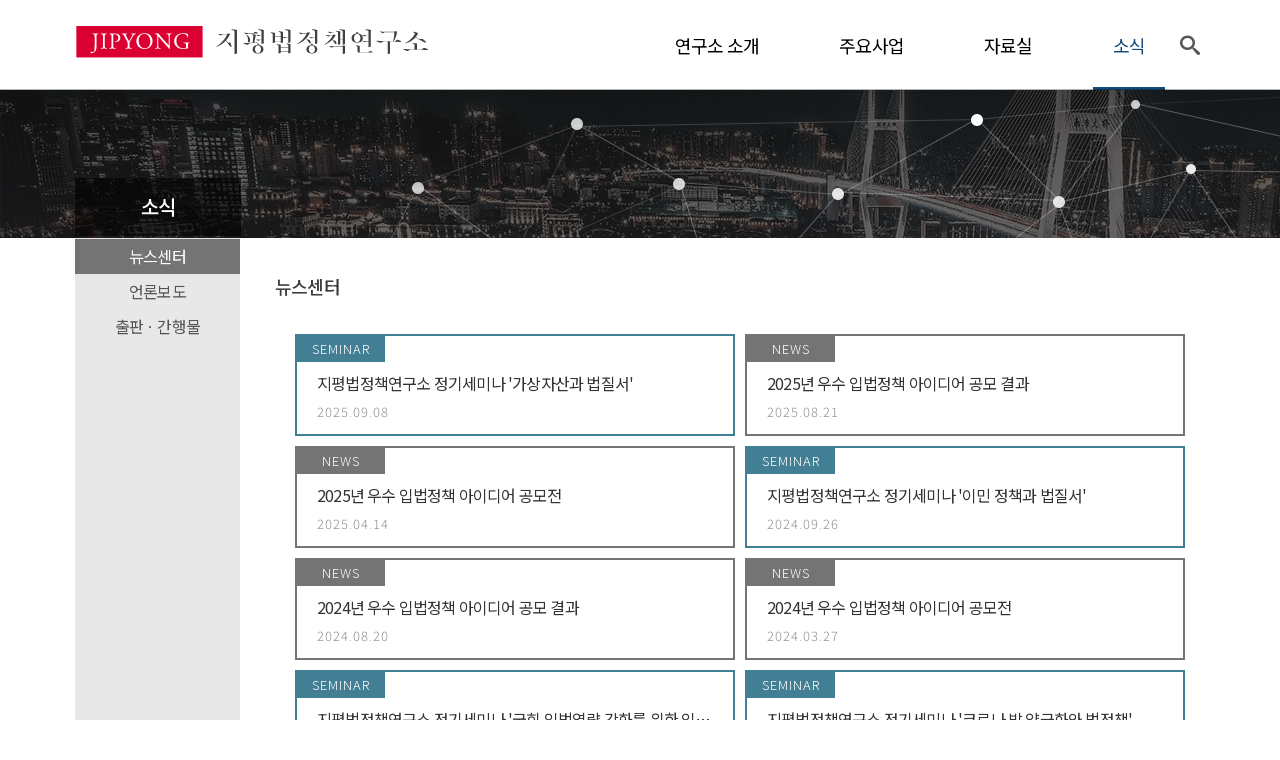

--- FILE ---
content_type: text/html; charset=utf-8
request_url: https://jpilp.com/Views/News/Notice.aspx
body_size: 4468
content:


<!DOCTYPE html>

<html>
<head><meta charset="utf-8" /><meta http-equiv="X-UA-Compatible" content="IE=edge" /><meta name="viewport" content="width=device-width, initial-scale=1, maximum-scale=1, minimum-scale=1, user-scalable=no" /><meta name="format-detection" content="telephone=no" /><title>
	지평법정책연구소
</title><link rel="shortcut icon" type="image/x-icon" href="/Content/Images/favicon.ico" /><meta name="naver-site-verification" content="31f25a926b8f6886d683a21c0ff812f5cf994601" /><meta name="google-site-verification" content="ZDFlQOMaUc_yizCA4ddkySViVM5kdRNq90G123bi7Sg" /><meta id="metaTitle" name="title" content="지평법정책연구소" /><meta name="robots" content="index,follow" /><meta name="description" content="지평법정책연구소는 법이 현실에서 살아 움직이고, 정책이 헌법과 법치주의의 관점에서 구현될 수 있도록 법과 정책을 연결합니다." /><meta name="keywords" content="법무법인, 지평, 법정책연구소,지평법정책연구소, jipyong, 변호사, 연구, 연구소, 입법, 전문가" /><meta property="og:site_name" content="지평법정책연구소" /><meta property="og:title" content="지평법정책연구소" /><meta property="og:url" content="http://www.jpilp.com/index.aspx" /><meta property="og:type" content="website" /><meta property="og:description" content="지평법정책연구소는 법이 현실에서 살아 움직이고, 정책이 헌법과 법치주의의 관점에서 구현될 수 있도록 법과 정책을 연결합니다." /><link href="/Content/Css/_layout.css?v2024082001" rel="stylesheet" /><link href="/Content/Css/common.css" rel="stylesheet" /><link href="/Content/Css/icon_style.css" rel="stylesheet" />
    <script src="/Content/Scripts/jquery-3.4.1.min.js"></script>
    <script src="/Content/Scripts/common.js?v2021101401"></script> 
    <script src="https://ajax.googleapis.com/ajax/libs/webfont/1.4.7/webfont.js"></script>
    <!--[if lt IE 9]>
        <script src="https://oss.maxcdn.com/libs/html5shiv/3.7.0/html5shiv.js"></script>
        <script src="https://oss.maxcdn.com/libs/respond.js/1.4.2/respond.min.js"></script>
    <![endif]-->
     

    <script>
        $(document).ready(function () {

            if (document.body.clientWidth < 1025) {
                $(document).on('click', 'nav .sub a', function () {
                    //alert();
                    $("nav").hide();
                });
                $('.point_a .sub:nth-of-type(1)').css("visibility", "visible");
                $('.point_a .sub:nth-of-type(2)').css("visibility", "hidden");

            } else {
                $(document).on('click', 'nav .sub a', function () { 
                    $(".sub").hide();
                    $(".snb_bg").hide(); 
                });
                $('.point_a .sub:nth-of-type(1)').css("visibility", "hidden");
                $('.point_a .sub:nth-of-type(2)').css("visibility", "visible");
            }

            var pageUrl = location.href.split("?");
            var pageUrl1 = pageUrl[0].split("/");

            $(".gnb ul li> a").removeClass("on");
            if (pageUrl1[4] == "introduce") {
                $(".gnb ul li:nth-of-type(1) > a").addClass("on");
            } else if (pageUrl1[4] == "News") {
                $(".gnb ul li:nth-of-type(4) > a").addClass("on");
            } else if (pageUrl1[4] == "Business") {
                $(".gnb ul li:nth-of-type(2) > a").addClass("on");
            } else if (pageUrl1[4] == "DataRoom") {
                $(".gnb ul li:nth-of-type(3) > a").addClass("on");
            } else {

            };


             
     });
    </script>
    
</head>
<body onresize="Set_height()">
<form method="post" action="./Notice.aspx" id="form1">
<div class="aspNetHidden">
<input type="hidden" name="__VIEWSTATE" id="__VIEWSTATE" value="/wEPDwULLTE1ODcxMDI5NzdkZBDP9Zg2iZwgG5V+2Ws/moCEFOaj5BPh+yAVgM20x9Xn" />
</div>

<div class="aspNetHidden">

	<input type="hidden" name="__VIEWSTATEGENERATOR" id="__VIEWSTATEGENERATOR" value="7E1AC9EE" />
</div>
        <div class="skip-navi">
        <a href="#content">본문 바로가기</a>
    </div>
    <div id="wrap">
        <header>
            <div class="header_wrap">
                <h1><a href="/index.aspx" alt="지평법정책연구소"><span>지평법정책연구소</span></a></h1>
                <!-- GNB -->
                <nav class="  gnb">
                    <div class="icon_mobile_close"><i class="icon-icon_x"></i></div>
                    <ul>
                        <li>
                            <a href="/Views/introduce/Greetings.aspx"  data-menu-index="0">연구소 소개</a>
                            <div class="sub">
                                <a href="/Views/introduce/Greetings.aspx">인사말</a>
                                <a href="/Views/introduce/Organization.aspx" data-menu-index="0">조직과 연혁</a>
                                <a href="/Views/introduce/Contact.aspx" data-menu-index="0">오시는 길</a>
                                <a href="/Views/introduce/FinancialReporting.aspx" data-menu-index="0">재정보고</a>
                            </div>
                        </li>
                        <li class="point_a"> 
                            <a href="/Views/Business/Business.aspx" data-menu-index="1">주요사업</a>  
                            <div class="sub">                              

                                <a href="/Views/Business/Business.aspx" data-menu-index="1">법정책 연구</a>
                                <a href="/Views/Business/Business.aspx#2" data-menu-index="1">출판ㆍ교육</a>
                                <a href="/Views/Business/Business.aspx#3" data-menu-index="1">포럼ㆍ세미나</a>
                                <a href="/Views/Business/Business.aspx#4" data-menu-index="1">연구교류</a>

                            </div>
                            <div class="sub">    
                                    <a href="/Views/Business/Business.aspx" data-menu-index="1">법정책 연구</a>
                                    <a href="/Views/Business/Business.aspx" data-menu-index="1">출판ㆍ교육</a>
                                    <a href="/Views/Business/Business.aspx" data-menu-index="1">포럼ㆍ세미나</a>
                                    <a href="/Views/Business/Business.aspx" data-menu-index="1">연구교류</a> 
                            </div>
                        </li>
                        <li>
                            <a href="/Views/DataRoom/NewsLetter.aspx" data-menu-index="2">자료실</a>
                            <div class="sub">
                                <a href="/Views/DataRoom/NewsLetter.aspx" data-menu-index="2">뉴스레터</a>
                                <a href="/Views/DataRoom/IssuePaper.aspx" data-menu-index="2">이슈페이퍼</a>
                                <a href="/Views/DataRoom/board_etc.aspx" data-menu-index="2" >기타 발간물</a>
                            </div>
                        </li>
                        <li>
                            <a href="/Views/News/Notice.aspx" data-menu-index="3">소식</a>
                            <div class="sub">
                                <a href="/Views/News/Notice.aspx" data-menu-index="3">뉴스센터</a>
                                <a href="/Views/News/Press.aspx" data-menu-index="3">언론보도</a>
                                <a href="/Views/News/Publications.aspx" data-menu-index="3">출판ㆍ간행물</a>
                            </div>
                        </li> 
                    </ul>
                    <!-- // GNB -->
                    <div class="snb_bg "></div>
                </nav>
                            <!-- 검색 S -->
                            <div class="icon_search"><a href="/Views/Search/Index.aspx"><i class="icon-search"></i></a></div>
                            <!-- 검색 E -->
                <div class="icon_mobile_menu"><i class="icon-menu"></i></div> 
            </div>
        </header>

            
    <main id="content" class="nomain notice">
        <div class="magin_img">
            <div class="magin_img_wrap">
                <div class="page_tit">소식</div>
            </div>
        </div>
        <div class="content_wrap">

            
<script>
    $(document).ready(function () {

        if ($("#content").hasClass("greetings")) {
            $('.left_container ul').hide();
            $('.left_container ul:nth-of-type(1)').show();
            $('.left_container ul li').removeClass('on');
            $('.left_container ul li:first-of-type').addClass('on');

        } else if ($("#content").hasClass("Organization")) {

            $('.left_container ul').hide();
            $('.left_container ul:nth-of-type(1)').show();
            $('.left_container ul li').removeClass('on');
            $('.left_container ul li:nth-of-type(2)').addClass('on');

        } else if ($("#content").hasClass("contact")) {

            $('.left_container ul').hide();
            $('.left_container ul:nth-of-type(1)').show();
            $('.left_container ul li').removeClass('on');
            $('.left_container ul li:nth-of-type(3)').addClass('on');

        } else if ($("#content").hasClass("Financial_reporting")) {

            $('.left_container ul').hide();
            $('.left_container ul:nth-of-type(1)').show();
            $('.left_container ul li').removeClass('on');
            $('.left_container ul li:nth-of-type(4)').addClass('on');

        } else if ($("#content").hasClass("notice")) {

            $('.left_container ul').hide();
            $('.left_container ul:nth-of-type(4)').show();
            $('.left_container ul li').removeClass('on');
            $('.left_container ul li:nth-of-type(1)').addClass('on');

        } else if ($("#content").hasClass("press")) {

            $('.left_container ul').hide();
            $('.left_container ul:nth-of-type(4)').show();
            $('.left_container ul li').removeClass('on');
            $('.left_container ul li:nth-of-type(2)').addClass('on');

        } else if ($("#content").hasClass("Publications")) {

            $('.left_container ul').hide();
            $('.left_container ul:nth-of-type(4)').show();
            $('.left_container ul li').removeClass('on');
            $('.left_container ul li:nth-of-type(3)').addClass('on');

        } else if ($("#content").hasClass("DataRoom")) {

            $('.left_container ul').hide();
            $('.left_container ul:nth-of-type(3)').show();
            $('.left_container ul li').removeClass('on');
            $('.left_container ul li:nth-of-type(1)').addClass('on');
            $('.btn_regist_newsletter').show();

        } else if ($("#content").hasClass("Board_etc")) {

            $('.left_container ul').hide();
            $('.left_container ul:nth-of-type(3)').show();
            $('.left_container ul li').removeClass('on');
            $('.left_container ul li:nth-of-type(3)').addClass('on');

        } else if ($("#content").hasClass("IssuePaper")) {

            $('.left_container ul').hide();
            $('.left_container ul:nth-of-type(3)').show();
            $('.left_container ul li').removeClass('on');
            $('.left_container ul li:nth-of-type(2)').addClass('on');

        } else {

            $('.left_container ul').hide();
            $('.left_container ul li').removeClass('on');

        }
    });
</script>

<div class="left_container">
    <ul>
        <li><a href="/Views/introduce/Greetings.aspx">인사말</a></li>
        <li><a href="/Views/introduce/Organization.aspx">조직과 연혁</a></li>
        <li><a href="/Views/introduce/Contact.aspx">오시는길</a></li>
        <li><a href="/Views/introduce/FinancialReporting.aspx">재정보고</a></li>
    </ul>
    <ul>
        <li></li>
    </ul>
    <ul>
        <li><a href="/Views/DataRoom/Newsletter.aspx">뉴스레터</a></li>
        <li><a href="/Views/DataRoom/IssuePaper.aspx">이슈페이퍼</a></li>
        <li><a href="/Views/DataRoom/board_etc.aspx">기타 발간물</a></li>
    </ul>
    <ul>
        <li><a href="/Views/News/notice.aspx">뉴스센터</a></li>
        <li><a href="/Views/News/press.aspx">언론보도</a></li>
        <li><a href="/Views/News/Publications.aspx">출판ㆍ간행물</a></li>
    </ul>
    <div class="btn_regist_newsletter">뉴스레터 신청</div>
</div>


            <div class="main_content">
                <div class="main_content_inner">
                    <h2>뉴스센터</h2>
                    <div class="main_wrap">
                        <div class="notice_list_area ">
                            <!--div class="notice_one seminar">
                                    <span>SEMINAR</span>
                                    <a href="./Notice_view.aspx">
                                        <div>지평법정책연구소 창립기념 세미나 안내 </div>
                                        <em>2021.09.10</em>
                                    </a>
                                </div-->
                             
                                        <div class="notice_one seminar ">
                                            <span>SEMINAR</span>
                                            <a href="./Notice_view.aspx?NoticeMainId=197">
                                                <div>지평법정책연구소 정기세미나 &#x27;가상자산과 법질서&#x27;</div>
                                                <em>2025.09.08</em>
                                            </a>                                
                                        </div>
                             
                                        <div class="notice_one  ">
                                            <span>NEWS</span>
                                            <a href="./Notice_view.aspx?NoticeMainId=193">
                                                <div>2025년 우수 입법정책 아이디어 공모 결과</div>
                                                <em>2025.08.21</em>
                                            </a>                                
                                        </div>
                             
                                        <div class="notice_one  ">
                                            <span>NEWS</span>
                                            <a href="./Notice_view.aspx?NoticeMainId=172">
                                                <div>2025년 우수 입법정책 아이디어 공모전</div>
                                                <em>2025.04.14</em>
                                            </a>                                
                                        </div>
                             
                                        <div class="notice_one seminar ">
                                            <span>SEMINAR</span>
                                            <a href="./Notice_view.aspx?NoticeMainId=150">
                                                <div>지평법정책연구소 정기세미나 &#x27;이민 정책과 법질서&#x27;</div>
                                                <em>2024.09.26</em>
                                            </a>                                
                                        </div>
                             
                                        <div class="notice_one  ">
                                            <span>NEWS</span>
                                            <a href="./Notice_view.aspx?NoticeMainId=136">
                                                <div>2024년 우수 입법정책 아이디어 공모 결과</div>
                                                <em>2024.08.20</em>
                                            </a>                                
                                        </div>
                             
                                        <div class="notice_one  ">
                                            <span>NEWS</span>
                                            <a href="./Notice_view.aspx?NoticeMainId=121">
                                                <div>2024년 우수 입법정책 아이디어 공모전</div>
                                                <em>2024.03.27</em>
                                            </a>                                
                                        </div>
                             
                                        <div class="notice_one seminar ">
                                            <span>SEMINAR</span>
                                            <a href="./Notice_view.aspx?NoticeMainId=94">
                                                <div>지평법정책연구소 정기세미나 &#x27;국회 입법역량 강화를 위한 입법절차 개선과제와 방안&#x27;</div>
                                                <em>2023.08.28</em>
                                            </a>                                
                                        </div>
                             
                                        <div class="notice_one seminar ">
                                            <span>SEMINAR</span>
                                            <a href="./Notice_view.aspx?NoticeMainId=67">
                                                <div>지평법정책연구소 정기세미나 &#x27;코로나 발 양극화와 법정책&#x27;</div>
                                                <em>2022.09.07</em>
                                            </a>                                
                                        </div>
                             
                                        <div class="notice_one seminar ">
                                            <span>SEMINAR</span>
                                            <a href="./Notice_view.aspx?NoticeMainId=18">
                                                <div>지평법정책연구소 창립기념 세미나 &#x27;기술혁신과 인간존엄&#x27;</div>
                                                <em>2021.09.27</em>
                                            </a>                                
                                        </div>
                            
                        </div>
                    </div>
                </div>
            </div>
        </div>
    </main>

        
        <footer>
            <div class="footer_wrap"> 
                <div class="org">
                    <span>공익위반사항 관리감독기관</span>
                    <a href="https://www.nts.go.kr/" target="_blank">국세청</a>
                    <a href="https://www.moj.go.kr/" target="_blank">법무부</a>
                    <a href="https://www.acrc.go.kr/" target="_blank">국민권익위원회</a>
                </div>
                <address>서울 중구 세종대로 14 그랜드센트럴 A동 26층 (우)04527 </address>
                <ul class="contact">
                    <li>
                        <span>TEL</span>
                        <a href="tel:02-6200-0628" id="footer_tel">02-6200-0628</a>
                    </li>
                    <li>
                        <span>FAX</span>
                        <div>02-6200-0800</div>
                    </li>
                </ul>
                <div class="copyright">© 2021 JIPYONG INSITUTE FOR LAW & POLICY. ALL RIGHTS RESERVED.</div>
            </div>
        </footer>
    </div>
</form>
</body>
</html>


--- FILE ---
content_type: text/css
request_url: https://jpilp.com/Content/Css/_layout.css?v2024082001
body_size: 18043
content:
@charset "UTF-8";
 
 

/*layout*/ 
header{height:90px;background-color:#fff;width:100%;z-index: 10000;position: fixed;}
header:after {content: '';height: 1px;width: 100%; background-color: rgba(0,0,0, 0.3);position: absolute;bottom: 0;left: 0;}
header .header_wrap{margin:0 auto;width:1130px;position:relative}
header h1{text-align:left;padding-top:25px} 
header h1 a {
        display: block; 
        width: 355px;
        text-indent:-5000px;
        background: url([data-uri]) 0 0 no-repeat;
}  
header .icon_mobile_menu{display:none}
header nav{position:absolute;right:0;top:0}
header nav ul{display:flex;margin-right:20px}
header nav ul div{display:none;z-index:110}
header nav ul li{list-style:none;display:inline-flex;padding:0 20px;position:relative}
header nav ul li > a{height:90px;line-height:90px;font-weight:400;padding:0 20px;position:relative;font-size:18px; }
header nav ul li > a:after{content:'';position:absolute;left:50%;bottom:0;height:3px;width:0;background-color:#144b78;opacity:0; transition:all .5s}
header nav ul li > a:hover{color:#144b78}
header nav ul li > a:hover:after{left:0;width:100%;opacity:1}
header nav ul li > a.on{color:#144b78}
header nav ul li > a.on:after {content: ''; bottom: 0;height: 3px;width: 100%;background-color: #144b78;position: absolute;left: 0;opacity:1;transition:all 0.2s}
header nav ul li div > a.nolink{color:#888;cursor:default}
header nav ul li div > a.nolink:hover{color:#888;cursor:default;font-weight:350}
header .icon_search{position:absolute;right:-10px;top:35px;width:50px;height:50px}
#content{padding-top:90px}
.sub{position:absolute;left:0;top:100px;text-align:center;width:100%}
.sub a{height:40px;display:block;line-height:30px;}
.sub a:hover{color:#144b78}
.snb_bg{position:absolute;width:620px;background-color:#fff;right:-50px;top:90px;height:200px;display:none;z-index:100;box-shadow: 5px 5px 10px rgb(0 0 0 / 4%);}
.mobile_menu_group,.icon_mobile_close{display:none}
.magin_img {width: 100%;background:#e8e8e8 url("../Images/img_main.png") center 0 repeat-X;height:760px;text-align:center}
.nomain .magin_img{height:148px;background-position:0 -30px}
.magin_img_wrap{width:1130px;text-align:left;margin:0 auto}
.business_area{padding-top:358px; }
.business_area div{position:relative;width:200px;border-top:0;background-color:#fff;margin-right:25px;display:inline-block;height:222px;font-size:0;text-align:left;background-repeat:no-repeat;cursor:pointer}
.business_area div:after {width: 198px;content: '';position: absolute;left: 0;top: 0;height: 220px;border: 1px solid rgb(0 0 0 / 13%);}
.business_area div:first-of-type{background-image:url(../Images/img_main_business_01.png)}
.business_area div:nth-of-type(2){background-image:url(../Images/img_main_business_02.png)}
.business_area div:nth-of-type(3){background-image:url(../Images/img_main_business_03.png)}
.business_area div:nth-of-type(4){background-image:url(../Images/img_main_business_04.png)}
.business_area div p{width:100%;font-size:16px;font-weight:500;margin-top:104px;line-height:45px;padding:0 20px}
.business_area div > span{font-size:13px;padding:0 18px;display:inline-block;line-height:160%}
.business_area div:last-of-type{margin-right:0}
.business_text {width:890px;margin:40px auto;position:relative}
.business_text dt{position:absolute;left:0;top:0;font-size:18px;font-weight:500}
.business_text dd{padding-left:135px;font-size:15px;line-height:160%;text-align:left;word-break: keep-all}
.etc_board_area{margin:40px auto;margin-bottom:60px;width:1064px;position:relative;min-height: 120px}
.etc_board_area p{font-size:18px;font-weight:500;text-align:left}
.etc_board_area .img_area{position:absolute;left:30px;top:50px}
.etc_board_area .img_area:before{position:absolute;left:-15px;top:20px;width:15px;height:102px;background-color:#ddd;content:''}
.etc_board_area .img_area:after{position:absolute;left:0;bottom:-15px;width:450px;height:15px;background-color:#ddd;content:''}
.seminar_detail{margin-left:535px;text-align:left;letter-spacing:0;margin-top:20px}
.seminar_detail .seminar_tit a{display:block}
.seminar_detail .seminar_tit a > span{color:#db0632;font-size:14px;font-weight:500;letter-spacing:0}
.seminar_detail p{font-size:24px;color:#4b2f35;letter-spacing:0;font-weight:700}
.seminar_detail p span{font-size:16px;padding-left:20px;letter-spacing:0}
.seminar_curi{line-height:180%;font-size:16px;margin-top:10px}

.content_wrap{width:1130px;margin:0 auto}
.page_tit{font-size:20px;font-weight:500;color:#fff;background-color:rgba(0,0,0,0.6);display:inline-block;width:166px;height:58px;text-align:center;line-height:58px;margin-top:88px}
.content_wrap{display:flex} 
.main_content{flex-grow: 1;width:950px}
.main_content_inner{padding:20px;padding-bottom:40px;text-align:left}
.main_content h2{color:#3e3e3e;font-size:18px;font-weight:500;margin-top:15px;margin-bottom:35px}
.main_wrap{line-height:200%;position:relative;padding-left:20px }
.main_wrap .txt{width:664px;}
.main_wrap .img_right_area{position:absolute;right:0;top:0}
.main_wrap .img_right_area div{text-align:right;margin-top:10px;line-height:180%;font-size:16px;padding-right:10px}
.main_wrap .img_right_area strong{display:block;font-size:20px}
.org_list{display:inline-block;width:266px;margin-right:40px;vertical-align:top;text-align:center;margin-bottom:40px}
.org_list:nth-child(3n){margin-right:0}
.org_list strong{display:block;font-size:16px;line-height:45px;letter-spacing:1px;font-weight:500}
.org_list ul{padding-left:10px}
.org_list ul li{text-indent:-20px;padding-left:20px;text-align:left;line-height:160%;padding-bottom:5px;word-break: keep-all}
.org_ect{position:relative}
.org_ect dt{width:88px;height:35px;line-height:34px;background-color:#747474;text-align:center;color:#fff;position:absolute;left:0;top:0;font-weight:500}
.org_ect dt:after{content:'';position:absolute;left:80px;top:10px;background-color:#5d808c;height:12px;width:12px;border-radius:50%;border:2px solid #fff}
.org_ect dd{padding-left:128px;line-height:34px}
.main_wrap h3{margin-top:50px;font-weight:500;font-size:16px}
.history_area{margin-top:15px;margin-bottom:20px;position:relative;font-size:16px}
.history_area:after{content:'';position:absolute;width:3px;height:100%;top:0;left:0;background-color:#588190}
.history_area span{color:#747474;position:absolute;left:20px;top:0;letter-spacing:1px;text-align:justify}
.history_area li{position:relative;padding-left:160px}
.nomain.contact{margin-top:0}
.contact {margin-top:10px}
.contact strong{display: inline-block; width: 70px;font-weight:500;font-family: 'Roboto';letter-spacing: 0;}
.notice_list_area{font-size:0;}
.press .notice_list_area{display:flex;flex-wrap:wrap}
.press .notice_list_area img{height:25px}
.notice_one{border:2px solid #747474;background-color:#fff;width:calc((100% - 10px) /2);height:102px;display:inline-block;position:relative;}
.notice_list_area .notice_one{margin-bottom:10px}
.notice_one:nth-of-type(odd){margin-right:10px}
.notice_one:hover{background-color:rgba(0,0,0,0.02)}
.notice_one.seminar{border-color:#437f94;margin-bottom: 10px;}
.notice_one span{position:absolute;left:0;top:0;font-size:13px;color:#fff;width:88px;height:26px;text-align:center;line-height:26px;background-color:#747474;letter-spacing:1px}
.notice_one.seminar span{background-color:#437f94}
.notice_one a div{color:#333;font-size:16px;font-weight:400;margin-top:35px;line-height:160%;padding:0 20px;width:100%;overflow: hidden;white-space: nowrap;text-overflow: ellipsis; word-wrap: break-word;}
.notice_one a{display:block}
.notice_one div + em{color:#909090;font-size:13px;letter-spacing:1px;padding-left:20px}
.view_area .notice_one{width:100%}
.view_area .notice_one a div{display:inline-block;width:auto;margin-top:40px}
.view_area .notice_one div + em{display:inline-block;padding-left:0;margin-bottom:20px;vertical-align:middle}
.notice_view_inner{text-align:center;padding: 20px 0 20px 20px;}
.list_btn_area{font-size:14px;text-align:right;padding-bottom:10px}
.list_btn_area a{display:inline;background:url(../Images/icon_list.png) 0 3px no-repeat;padding-left:20px;}
.notice_view_inner + .list_btn_area{border-top:2px solid #000;padding-top:20px;margin-top:20px}
.press .press_one{width:50%;flex-direction:row;padding:20px;}
.press_one{padding:25px 20px;padding-top:30px;position:relative ;border:1px solid #d7d7d7;border-bottom:0} 
.press_one:after{content:'';position:absolute;bottom:-1px;left:0;background-color:#d7d7d7;width:100%;height:1px} 
.press_one:nth-of-type(odd){border-right:0}
.press_one:nth-of-type(odd):before{content:'';position:absolute;right:-1px;top:0;background-color:#d7d7d7;height:100%;width:1px}
.press_one a{display:block}
.press_one a div{font-size:16px}
.press_one em{position:absolute;right:20px;top:20px;font-size:13px;color:#909090;letter-spacing:1px;background:url(../Images/icon_popup.png) right 9px no-repeat;padding-right:20px}
.press_one div span{font-weight:500;color:#437f94}
.press_one div span:before,.Board_one div span:before{content:'[ ';color:#437f94}
.press_one div span:after,.Board_one div span:after{content:' ] ';color:#437f94}
.press_one span.no{color:#999;font-size:13px;letter-spacing:1px;line-height:120%}
.Board_one{padding:25px 20px;position:relative ;border:1px solid #d7d7d7;border-bottom:0}
.Board_one:last-of-type{border-bottom:1px solid #d7d7d7 }
.Board_one a{line-height:160%;font-size:16px;display:block;font-weight:400;color:#333;padding-right: 120px;} 
.Board_one  .no{color: #909090;font-size: 13px;letter-spacing: 1px}
.Board_one div span{color:#437f94;font-weight:500;padding-right:5px}
.Board_one:after{content:'';clear:both;display:block}
.Board_one.onlytitle a{float:left;width:calc(100% - 120px);padding-right: 0;}
.Board_one.onlytitle .date_area{float:right;color: #909090;font-size: 13px;letter-spacing: 1px;}
.DataRoom .Board_one a{margin-top:-5px}
.list_btn_area + .Board_one{border-bottom:1px solid #d7d7d7}
.view_inner{font-size:16px;text-align:left;min-height: 250px}
.view_inner p{text-align:left;font-size:16px;font-weight:500;margin-bottom:10px;}
.btn_download{position: absolute;right: 20px;top: 40px;font-size: 13px;letter-spacing: 1px;height: 30px;padding: 0 15px;line-height: 30px;cursor:pointer}
.btn_download{color:#fff;background-color:#1f4a5b}
.onlylist.press_one a{line-height:120%;height:20px}
.onlylist.press_one{padding-top:25px;}
.btn_download{position: absolute;right: 20px;top: 40px;font-size: 13px;letter-spacing: 1px;height: 30px;padding: 0 15px;line-height: 30px;cursor:pointer}
.list_btn_area + .press_one{border-bottom:1px solid #d7d7d7;background-color:#fff}
.business_area_detail{margin-top:30px}
.business_group{width:calc(100% / 2);float:left;padding-bottom:40px;position:relative}
.business_group:nth-of-type(3),.business_group:nth-of-type(4){border-top: 1px dashed #999;padding-top:20px}
.business_group:nth-of-type(odd){padding-right:20px}
.business_group:nth-of-type(even){padding-left:20px;border-left: 1px dashed #999}
.business_area_detail p{font-size:18px;font-weight:500}
.business_area_detail .business_img{width:212px;height:116px;position:absolute;top:40px}
.business_area_detail .business_img:after{position:absolute;left:1px;top:20px;width:10px;height:94px;background-color:#ddd;content:''}
.business_area_detail .business_img:before{position:absolute;left:1px;bottom:2px;width:200px;height:10px;background-color:#ddd;content:''}
.business_area_detail .business_img.img_3:after,.business_area_detail .business_img.img_4:after{left:0}
.business_area_detail .business_img.img_1{background:url(/Content/Images/img_main_business_01.png) right 0 no-repeat}
.business_area_detail .business_img.img_2{background:url(/Content/Images/img_main_business_02.png) right 0 no-repeat} 
.business_area_detail .business_img.img_3{background:url(/Content/Images/img_main_business_03.png) right 0 no-repeat;top:60px}
.business_area_detail .business_img.img_4{background:url(/Content/Images/img_main_business_04.png) right 0 no-repeat;top:60px}
.business_area_detail .business_img + div {padding-left: 230px;height:128px}
.business_area_detail ul{margin-top:20px;margin-left:15px }
.business_area_detail ul li{position:relative;padding-left:20px}
.business_area_detail ul li:after{content:'';position:absolute;left:0;top:14px;width:11px;height:3px;background-color:#646464;z-index:1}
.business_area_detail ul li:before{content:'';position:absolute;left:0;top:14px;width:5px;height:3px;background-color:#db0632;z-index:2}
.history_area span em{display: inline-block;}
.history_area span em:nth-of-type(3) {width: 23px;text-align: right;}
.history_area span em:nth-of-type(2) {width: 23px;text-align: right;}
.btn_regist_newsletter{margin:0 10px;margin-top: 100px;cursor: pointer;padding: 20px 0; color: #fff;background-color:#1f4a5b; font-weight:500;display:none}
.newsletter_popup{position:fixed;top:16%;left:25%;width:910px;z-index:1100;border:1px solid #a3a3a3;background-color:#fff; box-shadow: 0px 0px 15px 5px rgba(0,0,0,0.14);display:none}
.newsletter_popup h1{border-bottom: 5px solid #eff7fa;font-size:24px;padding:20px 30px;color:#333;position:relative}
.newsletter_popup i{position:absolute;right:0px;top:0px;padding:20px;cursor:pointer}
.newsletter_popup i:before{font-size:28px}
.newsletter_popup h1 + div{padding:20px 30px}
.newsletter_popup ul, .seminar_regist ul{width:100%;font-size:0;padding:0 30px}
.newsletter_popup li{width:40%;font-size:16px;display:inline-block}
.newsletter_popup li:last-of-type{width:60%;padding-left:10px}
.newsletter_popup li label,.seminar_regist li label{width:70px;display:inline-block;text-align:left}
.newsletter_popup li input{width:80%;font-size:14px;height:36px;line-height:36px}
.newsletter_popup ul + p{padding:20px 30px}
.newsletter_popup ul + p + div{background-color:#f2f2f2;padding:20px 30px;color:#555;font-size:14px;margin:0 30px;height:130px;margin-top: -10px;}
.newsletter_popup .check_area{margin-left:30px;font-size:14px}
.newsletter_popup .check_area label{padding-left:5px;cursor:pointer}
.btn_group{margin:20px auto;text-align:center;font-size:0}
.btn_group div{display:inline-block; text-align:center;font-size:16px;padding:0 30px;margin:0 5px;color:#fff;height:40px;line-height:38px;background-color:#1f4a5b;border:1px solid #1f4a5b;cursor:pointer}
.btn_group div:first-of-type{color:#000;background-color:#fff;border:1px dashed #1f4a5b}
.btn_group div.btn_go{border:0;background-color:#1f4a5b;color:#fff}
.seminar_regist input[type="text"],.seminar_regist input[type="tel"],.seminar_regist input[type="email"]{width:80%;font-size:14px;height:36px;line-height:36px}
.seminar_regist li{width:50%;font-size:16px;display:inline-block;padding-bottom:10px;position:relative;padding-left:5px;padding-right:10px}
.seminar_regist li label:before{content:'';width:4px;height:4px;background-color:#437f94;position:absolute;left:0;top:15px;border-radius:100%}
.seminar_regist ul{margin-top:20px}
.seminar_regist ul li:last-of-type{width:100%;text-align:left;padding-left:10px}
.seminar_regist ul li:last-of-type >label:first-of-type{width:100%;}
.seminar_regist p{font-size:20px;text-align:left;margin-top:10px}
.seminar_regist p + div{font-size:14px;text-align:left;background-color:#f2f2f2;padding:20px 30px;color:#555;padding:20px 30px;margin-top:10px}
.seminar_regist .check_area{text-align:left;font-size:14px}
.notice_one.seminar.seminar_regist{border:0;border-bottom:2px solid #437f94;height:auto}
.notice_one.seminar.seminar_regist div.seminar_tit{display:block;font-size:24px;width:100%;padding-top:10px;padding-bottom:10px;position:relative;padding-left:10px  }
.notice_one.seminar.seminar_regist div.seminar_tit:before{position:absolute;top:-6px;left:0;height:2px;background-color:#437f94;width:100%;content:''}
.notice_one.seminar.seminar_regist em {color: #777;font-size: 15px;letter-spacing:0;margin-bottom:0}
.notice_one.seminar.seminar_regist em:before{content:'· ';padding-left:10px}
.notice_one.seminar.seminar_regist .seminar_tit span{background-color:transparent;color:#db0632;position: relative;font-size: 14px;letter-spacing:-1px;font-weight:500}
.notice_one.seminar.seminar_regist .seminar_tit p{margin-top:0}
.notice_one.seminar.seminar_regist .seminar_tit p span{color:#555;letter-spacing:0;padding-left:10px;font-weight:350}
.notice_one.seminar.seminar_regist .seminar_curi{margin-left: 10px;margin-bottom: 20px}
.label .red{font-size:13px;color:#db0032}
.seminar_regist .btn_group div:first-of-type{background-color:#1f4a5b;color:#fff}
.check_area label{padding-left:5px}
.result_tab ul{width:100%;margin-bottom:5px;position:relative;margin-top:10px}
.result_tab ul:after{display:block;clear:both;height:1px;margin-top:-1px;content:'';}
.result_tab ul:before{position:absolute;bottom:0;left:0;width:100%;height:2px;background-color:#747474;content:''}
.result_tab li{float:left;padding:0 20px;border:1px solid #747474;border-left:0;cursor:pointer;position:relative} 
.result_tab li:before {content: '';position: absolute;left:0;width: 1px;height: 100%;background-color: #747474;}
.result_tab li span{color:#437f94;padding-left:7px;font-weight:400}
.result_tab li._on{background-color:#747474;color:#fff}
.result_tab li._on span{color:rgba(255,255,255,0.5)}
.search_box_area{padding-top:40px}
.search_box_area input[type=text]{border:0;border-bottom:2px solid #fff;height:40px;background-color:transparent;width:500px;z-index: 10000;color:#fff;text-indent:10px;outline: 0;}
.search_box_area input[type=text] + span{display:inline-block;width:40px;height:40px;background-color:#fff;padding-top:5px;cursor:pointer;border-radius:50%}
.search_box_area input[type=text] + span:hover{background-color:#ddd}
.search_box_area input[type=text] + span i{vertical-align:middle}
.search_group h3{margin-top: 20px; }
.search_group h3 em{padding-left:5px}
.search_group div{padding-left:20px}
.search_group div a{display:block;font-weight:500;color:#437f94;margin-bottom:10px}
.search_group .search_content{color:#555;font-weight:400}
.search_group .btn_more{margin:0 auto;text-align:center;display:none}
.search_group .btn_more span{text-align:center;display:inline-block;padding:3px 50px;background-color:#ddd;cursor:pointer}
.paging_table font, .paging_table em{padding:0 5px}

footer {font-size: 14px;padding: 20px 0;line-height: 180%;background-color: #404041;color: #fff}
footer div{text-align:left} 
.footer_wrap{width:1130px;margin:0 auto;position:relative}
footer .org{position:absolute;right:0;top:30px;font-size:0} 
footer .org a{display: inline-block; height:30px;font-size: 0;line-height: 0;text-indent: -5000px;overflow: hidden;vertical-align: middle;}
footer .org a:first-of-type{background:url(../Images/img_footer_org_1.png) no-repeat;width:73px;margin-right:10px}
footer .org a:nth-of-type(2){background:url(../Images/img_footer_org_2.png) no-repeat;width:73px;margin-right:10px}
footer .org a:nth-of-type(3){background:url(../Images/img_footer_org_3.png) no-repeat;width:117px}
footer ul{font-size:14px}
footer ul li{display:inline-block;letter-spacing:1px;padding-right:10px}
footer ul li a{letter-spacing:1px}
footer ul li div{display:inline-block}
.copyright{letter-spacing:0;margin-top:10px;color:#d2d2d2;font-size:12px}
address{ letter-spacing:0} 
address + .contact{margin-top:0}

.left_container{width:165px;background-color:#e8e8e8;margin-right:15px}
.left_container a{color:#555;font-weight:400}
.left_container ul{margin-top:1px}
.left_container ul li.on{background-color:#747474}
.left_container ul li.on a{color:#fff}
.left_container ul li{width:100%;line-height:35px;height:35px;color:#999}   
.left_container ul li:hover{background-color:rgba(0,0,0,0.2)}
footer .org{right:10px}
 
.admin header{height:60px;background-color:#404041}
.admin header .header_wrap{width:100%;padding:0 20px;text-align: left;}
.admin header h1{padding-top:20px;width: 100px;display: inline-block;overflow: hidden;}
.admin h1:after {content: '지평법정책연구소';color: #fff;position: absolute;top: 17px;left: 120px;font-size: 20px;font-weight:300;font-family:'Noto Serif KR', serif;letter-spacing:0}
.admin header h1 a{width:255px}
.admin header .btn_logout{position:absolute; right: 20px; top: 15px; font-size: 13px; font-weight: 500; padding: 5px 20px; background-color: #fff;cursor:pointer}
.admin header .btn_logout:hover{background-color:rgba(255,255,255,0.8)}
.admin footer{padding:10px 0;padding-top:5px}
.admin .footer_wrap{width:100%;padding:0 20px}
.admin #content{padding-top:60px}
.admin .content_wrap{width:100%}
.admin .left_container{width:200px;text-align:left}
.admin .left_container li{padding-left:20px}
.admin .left_container p{padding-left:20px;font-size:20px;padding-top:10px;background-color: rgba(0,0,0, 0.3);padding-bottom:10px;margin-bottom:10px;font-family:'Noto Serif KR', serif;letter-spacing:0}
.admin .login_container{display:table;height: 100%;margin: 0 auto;max-width: 400px;padding: 0 15px;width: 100%;}
.admin .login_area{ display: table-cell;  vertical-align: middle;padding-bottom:50px;text-align:left}
.admin .login_area p{font-size:16px;font-weight:500;text-align:left;height:40px}
.admin .login_area div{position:relative}
.admin .login_area input[type="text"],.admin .login_area input[type="password"]{width:300px;height:36px;padding-left:5px;margin-bottom:5px;font-size:14px}
.admin .login_area input[type="submit"]{background-color:#1f4a5b;color:#fff;width:70px;height:76px;border:0;border-radius:2px;position:absolute;right:20px;top:0}
.admin .main_content h2,.admin .main_content h2 span{font-family:'Noto Serif KR', serif;font-size:20px;font-weight:600}
.admin .main_wrap{width:1300px;}
.admin table{width:100%;line-height:200%} 
.admin table tbody th{padding:0}
.admin th{text-align:center;background-color:#144b78;color:#fff;padding:10px 0;line-height:140%}
.admin td{padding:10px ;text-align:center}
.admin table.read_mode td{text-align:left}
.admin tbody tr{border-bottom:1px solid #ddd}
.admin tbody a.btn{background-color: #909090;color: #fff;padding: 0 10px;font-size: 14px;}
.admin .pagination{width:100%;margin-top:20px;text-align:right;position:relative}
.admin .pagination .link_page{padding:3px 10px}
.admin .pagination .btn_page{padding:3px 10px;}
.admin .pagination em.link_page{background-color:#437f94;color:#fff;border-radius:2px}
.admin .listnum_box{position:absolute;left:0;top:0}
.admin .search_area{border-bottom:2px #f4f4f4 solid ;padding:0 20px;padding-bottom:20px;margin-bottom:20px}
.admin .search_area label{padding:0 10px;font-size:14px;position:relative}
.admin .search_area label:before{content:'';height:3px;width:3px;border-radius:100%;background-color:#555;position:absolute;left:0;top:10px}
.admin .search_area li{display:inline-block;margin-left:10px;}
.admin .search_area li:first-of-type{margin-left:0}
.admin .search_area li select{width:80px;font-size:13px;height:30px}
.admin .search_area input[type="date"],.admin .search_area input[type="text"]{font-size:13px;height:30px}
.admin .top_btn_area{position:relative;margin:10px 0}
.admin .top_btn_area .resutl_num{float:left}
.admin .top_btn_area .btn, p .btn_add{float:right;border:1px solid #437f94;padding:0 10px;cursor:pointer;background-color: #fff}
.admin .top_btn_area .btn:hover{background-color:rgba(67, 127, 148, 0.3)}
.admin .top_btn_area:after{display:block;clear:both;height:1px;margin-top:-1px;content:''}
.btn_admin_search{display:block;background-color: #e6e6e6;padding:5px 10px;border:0}
.admin .read_mode{width:100%;border-top:2px solid #999;border-right:1px solid #ddd}
.admin .read_mode li{float:left;width:calc(100% / 2 );border-bottom:1px solid #ddd;font-size:15px }
.admin .read_mode li._full{width:100%}
.admin .read_mode li._third{width:calc(100% / 3 )}
.admin .read_mode li._flex{display:flex}
.admin .read_mode:after{display:block;clear:both;height:1px;margin-top:-1px;content:''}
.admin .read_mode li label{width:120px;display:inline-block;text-align: center;background-color: #144b78;color: #fff;padding: 5px 0;margin-right:10px}
.admin .read_mode li input[type="text"]{width:calc(100% - 140px)}
.admin .read_mode li input[type="radio"]{margin-left:20px;margin-right:5px}
.admin .read_mode li input[type="radio"]:first-of-type{margin-left:0}
.admin .grid-width-label{display:inline-block;width:calc(100% - 130px)}
.admin .file_list_area{width:80%;display: inline-block ;margin:10px 0}
.admin .file_list_area li{position:relative;width:80%;border:0}
.admin .file_list_area li:hover{background-color:#f4f4f4}
.admin .file_list_area li span{margin-left:10px;cursor:pointer;position:absolute;right:5px;top:0px}
.admin .file_list_area li:last-of-type{margin-top:10px;border-top:1px solid #ddd;padding-top:10px}
.admin .file_list_area li:last-of-type:hover{background-color:#fff}
.admin .btn_add_small{background-color:#747474;color:#fff;cursor:pointer;padding:5px 10px;font-size:smaller}
.admin .btn_group div{background-color:#ddd;border:0;background-color:#909090;border-radius:2px}
.admin .btn_group div:first-of-type{background-color:#437f94;color:#fff}
.admin .code_container{width:40%;display:inline-block;padding-right:20px;margin-top:20px}
.admin .code_container.press_area{display:none }
.admin .code_container p{position:relative;padding-bottom:5px}
.admin .tab_area{width:80%;border-bottom: 1px solid #ddd; }
.admin .tab_area li{display:inline-block;padding:0 20px;background-color:#ddd;cursor:pointer}
.admin .tab_area li._on{background-color:#437f94;color:#fff}
.admin .admin_popup{position:absolute;top:10%;left:30%;display:none;width:500px;border:1px solid #ddd;z-index:10000;background-color:#fff;box-shadow:0 5px 20px rgb(0 0 0 / 15%)}
.admin .admin_popup p{position:relative;width:100%;padding:5px 10px;font-weight:500;background-color:#c2e2ed}
.admin .admin_popup p span{position:absolute;right:10px;top:10px;cursor:pointer}
.admin .admin_popup_inner {padding:20px}
.admin .admin_popup_inner table{border-top:1px solid #ddd;border-right:1px solid #ddd}
.admin .admin_popup_inner th{background-color:#999;width:110px}
.admin .admin_popup_inner .al li{display:inline-block;width:calc(100% / 3 - 20px)}
.admin .admin_popup_inner input[type="radio"],.admin .admin_popup_inner input[type="checkbox"]{margin-right:5px;margin-left:10px}

@media only screen and (max-width:1130px) {
    header .header_wrap{width:100%}
    .footer_wrap { width: 100%;padding-left: 20px;}
    .etc_board_area{width:100%;padding:0 20px}
}

@media only screen and (max-width:1024px) {
    header .icon_mobile_menu{display:block;position: absolute;right:50px;width:50px;height:50px;top: 20px;}
    header .icon_search{position:absolute;right:010px;top:25px;width:50px;height:50px}
    header nav{display:none;width: 500px;background-color: #fff;top:69px;z-index: 100;height:220px}
    header h1{padding-left:20px}
    .mobile_menu_group{display:block;position:absolute;right:0;left:0;width:500px;z-index:1000}
    .icon_mobile_close{display:block;position:absolute;right:20px;top:10px;z-index:1001}
    .icon_mobile_close i:before{font-size:20px}
    header nav ul{display:block;margin-top: 30px;}
    header nav ul li{padding:0;width:100%}
    header nav ul li a{height:40px;line-height:40px;padding-right:15px}
    header nav ul li a:last-of-type{padding-right:0}
    header nav ul li > a.on:after {display:none}
    .gnb{box-shadow: 5px 5px 10px rgb(0 0 0 / 4%);border:1px solid #ddd}
    .sub a{display:inline-block}
    .sub{top:4px;text-align:left;padding-left:130px}
    .left_container{display:none}
    .magin_img_wrap{width:100%}
    .nomain .magin_img{height:146px;background-position: 50% 0;}
    .content_wrap{width:100%}
    .org_list{width: calc(100% / 2 - 50px);}
    .contact .main_wrap img{width:100%}
    .main_wrap .txt {width: calc(100% - 220px);}
    .business_group{width:100%;padding-bottom: 0;padding-top: 60px;}
    .business_group:nth-of-type(even){border-left:none;padding-left:0}
    .business_group:nth-of-type(3), .business_group:nth-of-type(4){border-top:none;padding-top:60px}
    .business_group:nth-of-type(4){padding-bottom:40px}
    .business_area_detail .business_img,.business_area_detail .business_img.img_3,.business_area_detail .business_img.img_4{top:100px}
    .notice_view_inner{padding:20px 0}
    .notice_view_inner table{width:100% !important}
    .notice_view_inner table img{width:100%}
    .notice_one {width: calc(100% / 2 - 20px);margin-right: 20px;}
    .org_list:nth-child(3n){margin-right:40px}
    .org_list:nth-child(even){margin-right:0}
     iframe{width: 100% !important;}
}

@media only screen and (max-width:840px) {
    header{height:70px} 
    header h1{padding-left:10px;padding-top: 20px}
    header h1 a{width:300px} 
    #content{padding-top:70px}
    .magin_img{height:auto;background-size: contain;}
    .business_area{padding-top:150px}
    .etc_board_area{width:100%;padding: 0 20px;margin:20px auto;margin-bottom:40px}
    .business_area div{margin-bottom:20px;width:150px}
    .business_area div:after{width:148px} 
    .business_text{width:100%;padding:0 20px;margin: 20px auto}
    .business_text dt{position:relative;top:0;text-align: left;padding-bottom:10px}
    .business_text dd{padding-left:0;padding-bottom:30px;line-height: 180%;}
    .etc_board_area .img_area{position:relative;left:0;top:10px}
    .etc_board_area .img_area img{width:100%}
    .etc_board_area .img_area:before,.etc_board_area .img_area:after{display:none}
    .seminar_detail {margin-left: 0}
    .search_box_area input[type=text]{width:70%}
    footer .org{position:relative;top:0;margin-bottom: 30px;padding-left: 10px}
}
@media only screen and (max-width:510px) {
#content{padding-top:60px}
    header{height:60px}
    header h1 a{width:260px}
    header nav{height:250px}
    header nav ul li:nth-of-type(2){height:40px}
    .magin_img{height:auto;background-size:200%;} 
    .seminar_detail p span{padding-left:0;display:block}
    footer .org span{display:block;margin-bottom:10px}
    header nav{width:100%;top:59px}
    .main_wrap .txt{width:100%}
    .main_wrap .img_right_area{position:relative;float:right;}
    .main_wrap .img_right_area img{width:80%}
    .main_wrap .img_right_area p{text-align:right}
    .main_wrap .img_right_area div{padding-right:0}
    .business_area_detail .business_img + div{padding-left: 0;height: auto;margin-top: 10px}
    .business_area_detail .business_img,.business_area_detail .business_img.img_3,.business_area_detail .business_img.img_4,.business_area_detail .business_img.img_1,.business_area_detail .business_img.img_2{position:relative;top:0;margin-top:10px;width: 100%;background-size:cover}
    .business_area_detail .business_img:before,.business_area_detail .business_img:after {display:none}
    .business_group:nth-of-type(even){padding-right:0;} 
    .business_group{padding-top:60px}
    .business_group:nth-of-type(3), .business_group:nth-of-type(4){border-top:none;padding-top:60px}
    .business_group:nth-of-type(4){padding-bottom:60px}  
    .btn_download{position:relative;top: 0;right:initial;height: 30px;display: inline-block;margin: 10px auto;float:right}
    .notice_one{width:100%;margin-right:0}
    .view_area .notice_one div + em{padding-left:20px;margin-top: -20px;}
    .view_area .notice_one{height:auto}
    .view_area .notice_one a div{white-space: pre-wrap;}
    .press_one em{position:relative;right: 0;display: inline-block;top: 0}
    .business_area div:last-of-type{margin-right:10px}
    .business_area div{margin-right:10px}
    .org_list{width:100%;margin-right: 0}
    .org_list:nth-child(3n){margin-right:0}
    .history_area li{padding-left:130px}
    .Board_one.onlytitle a{float:none;width:100%}
    .Board_one.onlytitle .date_area{float:none}
}
@media only screen and (max-width:485px) {
    header nav ul li:nth-of-type(2){height:80px}
    .Board_one a{padding-right:0}
    header nav{height:250px}
}
@media only screen and (max-width:465px) { 
    .Board_one a{padding-right:0} 
}
@media only screen and (max-width:433px) {
    header nav ul li:nth-of-type(2),header nav ul li:nth-of-type(1){height:80px}
    .Board_one a{padding-right:0}
    header nav{height:290px}
}

@media only screen and (max-width:385px) {
    header nav ul li:nth-of-type(2),header nav ul li:nth-of-type(2),header nav ul li:nth-of-type(3){height:80px}
    header nav{height:380px}
}
@media only screen and (max-width:360px) {
    header nav ul li:nth-of-type(1),header nav ul li:nth-of-type(2), header nav ul li:nth-of-type(3) {height: 80px}
    header nav {height: 370px;}
    .press .press_one{width:100%}
    .press_one:nth-of-type(odd){border-right:1px solid #d7d7d7}
    .press_one:nth-of-type(odd):before{display:none}
}
@media only screen and (max-width:339px) {
    header nav ul li:nth-of-type(1),header nav ul li:nth-of-type(2), header nav ul li:nth-of-type(3) {height: 80px}
    header nav {height: 370px;}
}
@media only screen and (max-width:280px) {
    header nav ul li:nth-of-type(1) {height: 80px}
    header nav ul li:nth-of-type(2){height: 160px}
    header nav ul li:nth-of-type(3) {height: 140px}
    header nav {height: 500px;}
    header h1 a {width: 200px;}
    header .icon_mobile_menu{top:15px}
    .nomain .magin_img{height:135px}
    .page_tit{margin-top:77px}
    .main_wrap { padding-left:0;}
    .notice_one a div{white-space: normal;}
    .notice_one{height:auto}
    .business_area div{width:200px}
    .business_area div:after{width:198px}
}

--- FILE ---
content_type: text/css
request_url: https://jpilp.com/Content/Css/common.css
body_size: 1548
content:
@charset "UTF-8";

@import url('https://fonts.googleapis.com/css?family=Noto+Sans+KR:100,300,400,500,700&display=swap&subset=korean');
@import url('https://fonts.googleapis.com/css?family=Noto+Serif+KR:200,300,400,500,700');
@import url('https://fonts.googleapis.com/css?family=Crimson+Text:400,700&display=swap');
@import url('https://fonts.googleapis.com/css?family=Roboto:300,400,500,700,900');

@font-face {
  font-family: 'Noto Sans KR';
  font-style: normal;
  font-weight: 350; 
}
 
/*base*/
html{font-family:sans-serif;-ms-text-size-adjust:100%;-webkit-text-size-adjust:100%;-webkit-font-smoothing:antialiased;}
body, div, dl, dt, dd, ul, ol, li, h1, h2, h3, h4, h5, h6, pre, code, form, fieldset, legend, textarea, p, blockquote, th, td, input, select, textarea, button{margin:0;padding:0;box-sizing:border-box}
body, th, td, input, select, textarea, button, p, span, a, strong{font-family: 'Noto Sans KR', sans-serif;letter-spacing: -0.05rem;box-sizing:border-box} 
div, th, td, input, select, textarea, button, p, span, a{font-weight: 350;}
fieldset, img{border:0 none;vertical-align:middle;}
dl, ul, ol, menu, li{list-style:none;}
blockquote, q{quotes:none;}
blockquote:before, blockquote:after, q:before, q:after{content:'';content:none;}
input, select, textarea, button{font-size:100%;vertical-align:middle;}
button{border:0 none;background-color:transparent;cursor:pointer;}
table{border-collapse:collapse;border-spacing:0;}
address, caption, cite, code, dfn, em, var{font-style:normal;}
body{height:100%;-webkit-text-size-adjust:none;}
a{display:inline-block;color:inherit;text-decoration:none;} 
a:active, a:hover{text-decoration:none;}
input[type='checkbox']{-webkit-appearance:checkbox;}
input[type='radio']{-webkit-appearance:radio;}
input[type='number']{-webkit-appearance:none;}
input[type='search']{-webkit-appearance: none; outline:0}
input[type='search']::-webkit-search-cancel-button{-webkit-appearance:none;}
caption{overflow:hidden;position:absolute;top:-1px;left:-1px;z-index:-1;width:1px;height:0px;line-height:0;white-space:nowrap;text-indent:-9999px;}
legend{visibility:hidden;position:absolute;top:-99999px;left:-99999px;margin-top:-99999px;margin-left:-99999px;}
.blind{overflow:hidden;position:absolute;top:-1px;left:-1px;z-index:-1;width:1px;height:0px;line-height:0;white-space:nowrap;text-indent:-9999px;}
body, html{height:100%;text-align:center}
input[type="file"]:focus{border:1px solid rgba(81, 203, 238, 1);}
figure{padding:0;margin:0;}
input[type=text]::-ms-clear,
input[type=email]::-ms-clear,
input[type=tel]::-ms-clear{display: none;}
marks{background-color:rgba(255, 255, 0, 0.5)}

/* Common */
.show{display:block}
.hide,.hidden{display:none !important }
.blind,legend{display:block;overflow:hidden;position:absolute;top:-1000em;left:0}
.mgt0{margin-top:0 !important}
.mgt5{margin-top:5px !important}
.mgt10{margin-top:10px !important}
.mgt20{margin-top:20px !important}
.mgb10{margin-bottom:10px !important}
.mgb20{margin-bottom:20px !important}
.mgr10{margin-right:10px !important}
.mgl5{margin-left:10px !important}
.mgl10{margin-left:10px !important}
.mgl20{margin-left:20px !important}
.pdl10{padding-left:10px !important}
.pdl20{padding-left:20px !important}
.fl{float:left !important} 
.fr{float:right !important}
.fn{float:none !important}
.ar{text-align:right !important}
.al{text-align:left !important}
.ac{text-align:center !important}
.fnob{font-weight:normal !important}
.cb{display: block;clear: both;height: 1px;margin-top: -1px;content:''}
.text_ex{color:#7f7f7f;font-size:smaller}
.pr{position:relative} 
.vm{vertical-align:middle}
.text_ness{font-size:13px;color:#c24141;display:inline-block;margin-left:5px} 
.txt_blue{color:#006595 !important} 
.f16{font-size:16px !important}
.f15{font-size:15px !important}
.f14{font-size:14px !important}
input:-ms-input-placeholder{color:#a9a9a9} 
input::-webkit-input-placeholder{color:#a9a9a9}  
 

.skip-navi a{display:block;position:absolute;left:0;top:0;overflow:hidden;width:1px;height:1px;text-align:center;color:#fff;z-index:101;}
.skip-navi a:focus, .skip-navi a:active{padding:5px 0;width:100%;height:auto;background:#df1e36;}


--- FILE ---
content_type: text/css
request_url: https://jpilp.com/Content/Css/icon_style.css
body_size: 530
content:
@font-face {
    font-family: 'jipyong_temp';
    src: url('/Content/Font/jipyong_temp.woff') format('truetype'), url('/Content/Font/jipyong_temp.woff?8vniip') format('woff'), url('/Content/Font/jipyong_temp.svg?8vniip#jipyong_temp') format('svg');
    font-weight: normal;
    font-style: normal;
    font-display: block;
} 
[class^="icon-"], [class*=" icon-"] {
    /* use !important to prevent issues with browser extensions that change fonts */
    font-family: 'jipyong_temp' !important;
    speak: never;
    font-style: normal;
    font-weight: normal;
    font-variant: normal;
    text-transform: none;
    line-height: 1;
    /* Better Font Rendering =========== */
    -webkit-font-smoothing: antialiased;
    -moz-osx-font-smoothing: grayscale;
}

[data-icon]:before {
    font-family: 'jipyong_temp';
    content: attr(data-icon);
    speak: none;
}

.icon-4:before {
    content: "\e901";
}

.icon-3:before {
    content: "\e902";
}

.icon-2:before {
    content: "\e903";
    color: #fff;
}

.icon-1:before {
    content: "\e904";
}

.icon-icon_x:before {
    content: "\e905";
    font-size: 14px
}

.icon-icon_open:before {
    content: "\e906";
    font-size: 12px
}

.icon-icon_close:before {
    content: "\e907";
    font-size: 12px
}

.icon-home:before {
    content: "\e900";
}

.icon-user:before {
    content: "\e971";
}

.icon-file-text2:before {
    content: "\e926";
}

.icon-list:before {
    content: "\e908";
    color: #000;
    font-size: 28px
}

.icon-menu:before {
    content: "\e9bd";
    color: #555;
    font-size: 28px
}
.icon-search:before {
    content: "\e986";
    color: #555;
    font-size: 20px
} 


--- FILE ---
content_type: application/javascript
request_url: https://jpilp.com/Content/Scripts/common.js?v2021101401
body_size: 415
content:
 
    $(document).ready(function () {
        $(".gnb li").hover(function () {
            $(".snb_bg").show();
            $(".sub").show();
            
            $(".snb_bg").mouseleave(function () {
                $(".snb_bg").hide();
                $(".sub").hide();

            });
        });

        $(".content_wrap").css('min-height', document.body.clientHeight - $("header").outerHeight() - $("footer").outerHeight() - $(".magin_img").outerHeight());

        $(document).on('click', '.icon_mobile_menu', function () {
            $('nav').show();
            $('nav div').show();
            $('.snb_bg').hide();

            $('.icon_mobile_close').click(function () {
                $('nav').hide();
                $('nav div').hide();
            });

            $(".gnb li").hover(function () {
                $(".snb_bg").hide();
                $(".sub").show();
                 
            });

        });


        $(".left_container").on('click', '.btn_regist_newsletter', function () {
            $(".newsletter_popup").show();

            $(".newsletter_popup i").click(function () { 
                $(".newsletter_popup").hide();
            });
        });
    });

function Set_height() {


    if ($(".admin").length > 0) {
        $(".content_wrap").css('min-height', document.body.clientHeight - $("header").outerHeight() - $("footer").outerHeight()  );
    } else {

        $(".content_wrap").css('min-height', document.body.clientHeight - $("header").outerHeight() - $("footer").outerHeight() - $(".magin_img").outerHeight());
    }

    if (document.body.clientWidth > 1025) {

        $(".sub").hide();
        $(".snb_bg").hide();
    }
}